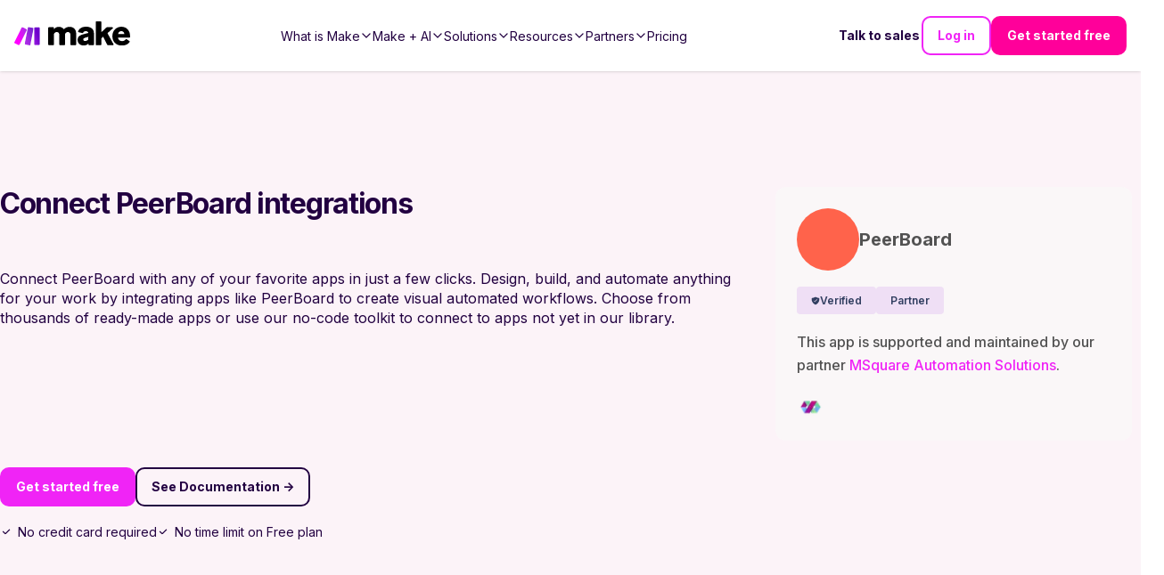

--- FILE ---
content_type: text/css; charset=UTF-8
request_url: https://www.make.com/_next/static/chunks/592af57897541b7f.css
body_size: -517
content:
.Preloader-module-scss-module__z5O3Kq__preloadContainer{justify-content:center;align-items:center;height:100%;display:flex}.Preloader-module-scss-module__z5O3Kq__preloadContainer>div{background-image:linear-gradient(145deg,#ffffff80 0%,#0000 100%);border-radius:100%;width:1.6vw;height:1.6vw;margin:1vw;animation:1.5s linear .5s infinite Preloader-module-scss-module__z5O3Kq__bounce}.Preloader-module-scss-module__z5O3Kq__preloadContainer .Preloader-module-scss-module__z5O3Kq__purple{background-color:#6d00cc}.Preloader-module-scss-module__z5O3Kq__preloadContainer .Preloader-module-scss-module__z5O3Kq__blue{background-color:#00d9ee;animation-delay:.1s}.Preloader-module-scss-module__z5O3Kq__preloadContainer .Preloader-module-scss-module__z5O3Kq__pink{background-color:#e657ff;animation-delay:.2s}.Preloader-module-scss-module__z5O3Kq__preloadContainer .Preloader-module-scss-module__z5O3Kq__orange{background-color:#ed5144;animation-delay:.3s}@keyframes Preloader-module-scss-module__z5O3Kq__bounce{0%,50%,to{filter:blur();transform:scale(1)}25%{filter:blur(3px);transform:scale(.6)}75%{filter:blur(3px);transform:scale(1.4)}}


--- FILE ---
content_type: application/javascript; charset=UTF-8
request_url: https://www.make.com/_next/static/chunks/4e984b86910c0cfb.js
body_size: 7360
content:
(globalThis.TURBOPACK||(globalThis.TURBOPACK=[])).push(["object"==typeof document?document.currentScript:void 0,271073,e=>{e.v({iconBackground:"AppIcon-module-scss-module__75cMca__iconBackground",iconWrapper:"AppIcon-module-scss-module__75cMca__iconWrapper"})},379182,966153,e=>{"use strict";var a=e.i(843476),s=e.i(343794),t=e.i(642778),r=e.i(50198),l=e.i(271073);e.s(["default",0,e=>{let{app:i,className:d,iconWrapperClassName:n,dimensions:o=48,override:c}=e,u=t.default.get(i,"icon"),p=2*o/3;return(0,a.jsx)("div",{className:(0,s.default)(l.default.iconBackground,d),style:{backgroundColor:i?.theme,width:c?o:"",height:c?o:""},children:(0,a.jsx)("div",{className:(0,s.default)(l.default.iconWrapper,n),children:(0,a.jsx)("div",{children:u?(0,a.jsx)(r.default,{src:i.icon?.src??i.icon?.url,alt:i.icon?.alt??i.icon?.title,layout:"responsive",sizes:`${p/10}rem`,height:u.height*p/u.width,width:p}):null})})})}],966153),e.s([],379182)},716686,e=>{"use strict";var a=e.i(843476);function s({gradient:e}){return(0,a.jsx)("svg",{role:"none",width:"100%",height:"100%",viewBox:"0 0 68 26",fill:e?`url(#${e})`:"currentColor",xmlns:"http://www.w3.org/2000/svg",children:(0,a.jsx)("path",{fillRule:"evenodd",clipRule:"evenodd",d:"M0.532338 25.4985C1.73819 21.4918 2.34739 17.2198 2.25916 12.7856C2.17406 8.5092 1.44629 4.38372 0.169922 0.501465C6.85519 0.752486 12.3032 6.25125 12.4375 12.9978C12.5727 19.7898 7.27194 25.3171 0.532338 25.4985ZM26.8268 13.003C26.8687 15.1101 25.1958 16.8182 23.0903 16.8182C20.9848 16.8182 19.2439 15.1101 19.202 13.003C19.16 10.8959 20.8329 9.18783 22.9384 9.18783C25.044 9.18783 26.7848 10.8959 26.8268 13.003ZM34.1059 16.8182C36.2114 16.8182 37.8843 15.1101 37.8423 13.003C37.8004 10.8959 36.0596 9.18783 33.954 9.18783C31.8485 9.18783 30.1757 10.8959 30.2176 13.003C30.2595 15.1101 32.0004 16.8182 34.1059 16.8182ZM48.8658 13.003C48.9078 15.1101 47.2349 16.8182 45.1293 16.8182C43.0238 16.8182 41.283 15.1101 41.241 13.003C41.1991 10.8959 42.872 9.18783 44.9775 9.18783C47.083 9.18783 48.8239 10.8959 48.8658 13.003ZM65.7322 12.7856C65.8205 17.2197 66.5997 21.4916 67.9649 25.4983C61.2217 25.3128 55.7052 19.7872 55.5701 12.9978C55.4359 6.25389 60.661 0.756795 67.3325 0.501748C66.2107 4.38392 65.6471 8.5093 65.7322 12.7856Z"})})}e.s(["default",()=>s])},198658,e=>{"use strict";var a=e.i(642778);function s(e="",t,r=""){let l="",i=a.default.uniq(a.default.compact(a.default.flatten([t])));return e&&(l=i.length>0?e.replaceAll("{name}",i.join(" and ")):e),r&&(l=l.replace("{description}",r)),l}e.s(["default",()=>s])},111534,e=>{"use strict";function a(e){let a=e.toString().split(".");return a[0]=a[0].replace(/\B(?=(\d{3})+(?!\d))/g,","),a.join(".")}function s(e="",t){return e.replace(/\{range\}/g,a(1e3*Math.floor(t/1e3))).replace(/\{count\}/g,a(t))}e.s(["default",()=>s],111534)},536535,e=>{"use strict";e.s(["prependHttpsIfNeeded",0,e=>e.startsWith("http://")||e.startsWith("https://")?e:e.startsWith("//")?`https:${e}`:`https://${e}`])},764644,e=>{e.v({connectedIconsContainer:"ConnectedIcons-module-scss-module__vTB0Xa__connectedIconsContainer",unitWrapper:"ConnectedIcons-module-scss-module__vTB0Xa__unitWrapper"})},174724,e=>{e.v({AppOwnerCard_label:"AppOwnerCard-module-scss-module__VKvepW__AppOwnerCard_label",AppOwnerCard_label___enterprise:"AppOwnerCard-module-scss-module__VKvepW__AppOwnerCard_label___enterprise",AppOwnerCard_label___verified:"AppOwnerCard-module-scss-module__VKvepW__AppOwnerCard_label___verified",appOwnerCard:"AppOwnerCard-module-scss-module__VKvepW__appOwnerCard",appOwnerCardBody:"AppOwnerCard-module-scss-module__VKvepW__appOwnerCardBody",appOwnerCardDescription:"AppOwnerCard-module-scss-module__VKvepW__appOwnerCardDescription",appOwnerCardDescriptionText:"AppOwnerCard-module-scss-module__VKvepW__appOwnerCardDescriptionText",appOwnerCardFooterLink:"AppOwnerCard-module-scss-module__VKvepW__appOwnerCardFooterLink",appOwnerCardHeader:"AppOwnerCard-module-scss-module__VKvepW__appOwnerCardHeader",appOwnerCardHeaderTitle:"AppOwnerCard-module-scss-module__VKvepW__appOwnerCardHeaderTitle",appOwnerCardLogo:"AppOwnerCard-module-scss-module__VKvepW__appOwnerCardLogo",appOwnerCardLogoWrapper:"AppOwnerCard-module-scss-module__VKvepW__appOwnerCardLogoWrapper",appOwnerCardMakeLogo:"AppOwnerCard-module-scss-module__VKvepW__appOwnerCardMakeLogo"})},873282,(e,a,s)=>{var t=e.r(653336);a.exports=function(e){return"function"==typeof e?e:t}},793448,(e,a,s)=>{var t=e.r(212895),r=e.r(453587),l=e.r(873282),i=e.r(45350);a.exports=function(e,a){return(i(e)?t:r)(e,l(a))}},711669,e=>{e.v({aboutShareWrapper:"DetailsHeader-module-scss-module__iTfAJG__aboutShareWrapper",appDescription:"DetailsHeader-module-scss-module__iTfAJG__appDescription",appDetailsContainer:"DetailsHeader-module-scss-module__iTfAJG__appDetailsContainer",appHeader:"DetailsHeader-module-scss-module__iTfAJG__appHeader",appIcon:"DetailsHeader-module-scss-module__iTfAJG__appIcon",appLogo:"DetailsHeader-module-scss-module__iTfAJG__appLogo",appMainDetailsContainer:"DetailsHeader-module-scss-module__iTfAJG__appMainDetailsContainer",appTryButton:"DetailsHeader-module-scss-module__iTfAJG__appTryButton",appsContainer:"DetailsHeader-module-scss-module__iTfAJG__appsContainer",appsIncludedWrapper:"DetailsHeader-module-scss-module__iTfAJG__appsIncludedWrapper",bodyText:"DetailsHeader-module-scss-module__iTfAJG__bodyText",buttonCaption:"DetailsHeader-module-scss-module__iTfAJG__buttonCaption",buttonContainer:"DetailsHeader-module-scss-module__iTfAJG__buttonContainer",categoriesTitle:"DetailsHeader-module-scss-module__iTfAJG__categoriesTitle",categoriesWrapper:"DetailsHeader-module-scss-module__iTfAJG__categoriesWrapper",category:"DetailsHeader-module-scss-module__iTfAJG__category",checkmark:"DetailsHeader-module-scss-module__iTfAJG__checkmark",checkmarkContainer:"DetailsHeader-module-scss-module__iTfAJG__checkmarkContainer",communityInfoText:"DetailsHeader-module-scss-module__iTfAJG__communityInfoText",communityLabel:"DetailsHeader-module-scss-module__iTfAJG__communityLabel",companyNameContainer:"DetailsHeader-module-scss-module__iTfAJG__companyNameContainer",descriptionHeader:"DetailsHeader-module-scss-module__iTfAJG__descriptionHeader",desktop:"DetailsHeader-module-scss-module__iTfAJG__desktop",headerContainer:"DetailsHeader-module-scss-module__iTfAJG__headerContainer",headerRow:"DetailsHeader-module-scss-module__iTfAJG__headerRow",hideToggle:"DetailsHeader-module-scss-module__iTfAJG__hideToggle",mobile:"DetailsHeader-module-scss-module__iTfAJG__mobile",partnersInfo:"DetailsHeader-module-scss-module__iTfAJG__partnersInfo",placeholderImage:"DetailsHeader-module-scss-module__iTfAJG__placeholderImage",shareDrawerWrapper:"DetailsHeader-module-scss-module__iTfAJG__shareDrawerWrapper",showToggle:"DetailsHeader-module-scss-module__iTfAJG__showToggle",templateIcon:"DetailsHeader-module-scss-module__iTfAJG__templateIcon",truncateArrow:"DetailsHeader-module-scss-module__iTfAJG__truncateArrow",truncated:"DetailsHeader-module-scss-module__iTfAJG__truncated",twoAppsLogo:"DetailsHeader-module-scss-module__iTfAJG__twoAppsLogo"})},9830,e=>{"use strict";var a=e.i(843476),s=e.i(343794),t=e.i(482820),r=e.i(835405);e.i(379182);var l=e.i(966153),i=e.i(716686),d=e.i(764644);let n=e=>{let{apps:n,className:o}=e,c=(0,t.default)(e,"dimensions",60),u=n.map(e=>e.theme);return(0,a.jsx)("div",{className:(0,s.default)(o,d.default.connectedIconsContainer),children:n&&n.map((e,t)=>(0,a.jsxs)("div",{className:(0,s.default)(d.default.unitWrapper),children:[(0,a.jsx)(l.default,{app:e,className:(0,s.default)(d.default.appIcon),dimensions:c,override:!0},t),t!==(0,r.default)(n)-1?(0,a.jsxs)("div",{className:(0,s.default)(d.default.iconConnectionWrapper),style:{width:c,height:c},children:[(0,a.jsx)("svg",{style:{width:0,height:0,position:"absolute"},"aria-hidden":"true",focusable:"false",children:(0,a.jsxs)("linearGradient",{id:`connection-gradient-${t}`,x2:"1",y2:"0",children:[(0,a.jsx)("stop",{offset:"0%",stopColor:u[t]}),(0,a.jsx)("stop",{offset:"100%",stopColor:u[t+1]})]})}),(0,a.jsx)(i.default,{gradient:`connection-gradient-${t}`})]}):""]},`appConnection-${t}`))})};e.i(369281);var o=e.i(644397),c=e.i(861413),u=e.i(657688),p=e.i(294256),m=e.i(174724);let f=({app:e,isEnterprise:t})=>(0,a.jsxs)("div",{"data-cy":"app-owner-card",className:m.default.appOwnerCard,children:[(0,a.jsxs)("div",{className:m.default.appOwnerCardHeader,children:[(0,a.jsx)("div",{children:(0,a.jsx)(l.default,{dimensions:70,app:e,override:!0})}),(0,a.jsx)("div",{className:m.default.appOwnerCardHeaderTitle,children:e.name})]}),(0,a.jsxs)("div",{className:m.default.appOwnerCardBody,children:[(0,a.jsx)(c.Tooltip,{content:"Verified apps are reviewed by Make.",children:(0,a.jsxs)("div",{className:m.default.AppOwnerCard_label,children:[(0,a.jsx)(p.IoShieldCheckmark,{size:10}),"Verified"]})}),e.ownerRelationship&&"3rd party"!==e.ownerRelationship&&(0,a.jsx)(c.Tooltip,{content:(e=>{if(e.ownerRelationship&&"3rd party"!==e.ownerRelationship)switch(e.ownerRelationship){case"Official Vendor":return"App developer is its official vendor.";case"Partner":return"App developer is Make partner.";case"Developer":return"App was created by a developer.";case"Certified Developer":return"App developer is certified."}})(e)??"",children:(0,a.jsx)("div",{className:m.default.AppOwnerCard_label,children:e.ownerRelationship})}),t&&(0,a.jsx)(c.Tooltip,{content:"This app is only available on the Enterprise plan.",children:(0,a.jsx)("div",{"data-tooltip-id":"enterprise-tooltip","data-tooltip-place":"bottom",className:(0,s.default)(m.default.AppOwnerCard_label,m.default.AppOwnerCard_label___enterprise),children:"Enterprise"})})]}),(0,a.jsx)("div",{className:m.default.appOwnerCardDescription,children:(0,a.jsx)("p",{className:m.default.appOwnerCardDescriptionText,children:(e=>{switch(e.ownerRelationship){case"Official Vendor":return(0,a.jsxs)("span",{children:["This app is supported and maintained by the vendor"," ",e.owner?.siteUrl?(0,a.jsx)(o.DeprecatedLink,{link:e.owner?.siteUrl,external:!0,children:e.owner?.name}):e.owner?.name,"."]});case"Partner":return(0,a.jsxs)("span",{children:["This app is supported and maintained by our partner"," ",e.owner?.slug?(0,a.jsx)(o.DeprecatedLink,{link:"/partners-directory/"+e.owner?.slug,className:m.default.appOwnerCardFooterLink,children:e.owner?.name}):e.owner?.name,"."]});case"Certified Developer":return(0,a.jsxs)("span",{children:["This app is supported and maintained by certified developer ",e.owner?.name,"."]});case"Developer":return(0,a.jsxs)("span",{children:["This app is supported and maintained by developer ",e.owner?.name,"."]});case"3rd party":return(0,a.jsx)("span",{children:"This app is supported and maintained by a 3rd party."});case null:return(0,a.jsx)("span",{children:"This app is supported and maintained by Make."})}})(e)})}),e.ownerRelationship?e.owner?.logo?(0,a.jsx)("div",{className:m.default.appOwnerCardLogoWrapper,children:(0,a.jsx)(u.default,{className:m.default.appOwnerCardLogo,fill:!0,src:e.owner.logo.src,alt:e.owner.logo.alt,sizes:"30px"})}):null:(0,a.jsx)(u.default,{className:m.default.appOwnerCardMakeLogo,width:70,height:30,src:"https://images.ctfassets.net/un655fb9wln6/1k5wBPhbu5kXiaYlFWgEJE/b590772959bd510e64cf230ef37bba3e/Make-Logo-RGB.svg",alt:"Make Logo"})]});var _=e.i(412998),g=e.i(175726),h=e.i(613240),C=e.i(138490);e.i(793448),e.i(45350);var x=e.i(198658),A=e.i(111534),v=e.i(642778),T=e.i(745009),j=e.i(271645),w=e.i(711669),b=e.i(108279),k=e.i(522016),D=e.i(536535);let y={app:T.default.shape({name:T.default.string.isRequired,categoriesCollection:T.default.shape({items:T.default.arrayOf(T.default.shape({name:T.default.string.isRequired,slug:T.default.string.isRequired}).isRequired).isRequired}).isRequired,subcategoriesCollection:T.default.shape({items:T.default.arrayOf(T.default.shape({name:T.default.string.isRequired,slug:T.default.string.isRequired}).isRequired)})}).isRequired,app2:T.default.shape({name:T.default.string.isRequired,categoriesCollection:T.default.shape({items:T.default.arrayOf(T.default.shape({name:T.default.string.isRequired,slug:T.default.string.isRequired}).isRequired).isRequired}).isRequired,subcategoriesCollection:T.default.shape({items:T.default.arrayOf(T.default.shape({name:T.default.string.isRequired,slug:T.default.string.isRequired}).isRequired)})}),app3:T.default.shape({name:T.default.string.isRequired,categoriesCollection:T.default.shape({items:T.default.arrayOf(T.default.shape({name:T.default.string.isRequired,slug:T.default.string.isRequired}).isRequired).isRequired}).isRequired,subcategoriesCollection:T.default.shape({items:T.default.arrayOf(T.default.shape({name:T.default.string.isRequired,slug:T.default.string.isRequired}).isRequired)})}),customAppDetails:T.default.string,appDetails:T.default.shape({backLink:T.default.object.isRequired,title:T.default.string.isRequired,subtitle:T.default.string.isRequired,description:T.default.string.isRequired,cta:T.default.object.isRequired,cta2:T.default.object.isRequired,ctaLink:T.default.object.isRequired}),total:T.default.number.isRequired,scrollRef:T.default.object,discoverTemplatesData:T.default.shape({dataCta:T.default.string,dataRole:T.default.string,name:T.default.string.isRequired,slug:T.default.string.isRequired})},R=({app:e,app2:t,app3:r,appDetails:l,total:i,isAddOnApp:d,customAppDetails:o,scrollRef:c,discoverTemplatesData:u})=>{var p;let m,T,y=[e.name,t?.name,r?.name],R=(m=(void 0)??C.baseConfig.hostUrl,(T=[e,t,r].filter(e=>!!e)).length>1?T.map(e=>`[${e.name}](${m}/en/integrations/${e.slug})`):[e.name]),N=(0,j.useRef)(null),J=[e,t].filter(e=>!!e).every(e=>e.isEnterprise),O=t?l?.cta2:l?.cta,I=(0,a.jsxs)(a.Fragment,{children:[J?(0,a.jsx)(g.ButtonLink,{link:{...O,dataRole:"Enterprise",dataCta:"App Page"},href:"https://www.make.com/en/talk-to-sales",text:"Talk to sales"}):(0,a.jsx)(g.ButtonLink,{variant:"filled",theme:"white",link:{name:(0,A.default)((0,x.default)(O?.name,y),i),slug:(0,x.default)(O?.slug,e?.slug)??"",dataCta:"App Page",dataRole:"SignUp"},dataCy:"app-details-get-started-button"}),t?(0,a.jsx)(_.Button,{onClick:e=>{e.preventDefault(),c?.current?.scrollIntoView({behavior:"smooth"})},text:"Discover templates",secondary:!0,variant:"outline"}):e.urlToAppDocumentation&&(0,a.jsx)(g.ButtonLink,{link:(p=e.urlToAppDocumentation,l?.ctaLink.slug?{...l.ctaLink,slug:(0,D.prependHttpsIfNeeded)(p)}:l?.ctaLink),text:l?.ctaLink?.name,secondary:!0,variant:"outline"})]});return(0,a.jsxs)("div",{"data-cy":"old-app-details-header",className:(0,s.default)("container",w.default.appHeader),children:[(0,a.jsxs)("div",{className:w.default.headerContainer,children:[(0,a.jsxs)("div",{className:(0,s.default)(w.default.appMainDetailsContainer),children:[(0,a.jsx)("h1",{className:"h2","data-cy":"abc-header",children:(0,A.default)((0,x.default)(l?.title,y),i)}),d&&(0,a.jsxs)("div",{children:[(0,a.jsx)("div",{className:w.default.communityLabel,children:"Community"}),(0,a.jsxs)("p",{className:w.default.communityInfoText,children:[(0,x.default)("{name}",y)," app was contributed by community users and is developed, supported and maintained by community."]})]}),(0,a.jsxs)("div",{ref:N,className:(0,s.default)("body-large",w.default.bodyText,w.default.truncated),children:[o&&(0,a.jsx)(b.MarkdownWithLink,{link:({href:e,children:s})=>(0,a.jsx)(k.default,{target:"_blank",href:e,children:s}),children:o}),!o&&(0,a.jsx)("div",{"data-cy":"abc-description",children:(0,a.jsx)(b.MarkdownWithLink,{link:({href:e,children:s})=>(0,a.jsx)(k.default,{target:"_blank",href:e,children:s}),children:!t&&e?.useCustomDescription&&e?.description?e.description:(0,A.default)((0,x.default)(l?.description,R),i)})})]})]}),(0,a.jsx)("div",{className:(0,s.default)(w.default.appLogo,w.default.twoAppsLogo),children:d||t||r?(0,a.jsx)(n,{apps:v.default.compact([e,t,r]),dimensions:80,className:w.default.templateIcon}):(0,a.jsx)(f,{app:e,isEnterprise:J})})]}),(0,a.jsx)("div",{className:w.default.appDetailsContainer,children:(0,a.jsx)("div",{className:w.default.appDescription,children:!d&&(0,a.jsx)("div",{className:(0,s.default)(w.default.buttonContainer,w.default.desktop),children:I})})}),!d&&(0,a.jsx)("div",{className:(0,s.default)(w.default.buttonContainer,w.default.mobile),children:I}),(0,a.jsxs)("div",{className:w.default.checkmarkContainer,children:[(0,a.jsxs)("div",{className:w.default.checkmark,children:[(0,a.jsx)(h.default,{}),"No credit card required"]}),(0,a.jsxs)("div",{className:w.default.checkmark,children:[(0,a.jsx)(h.default,{}),"No time limit on Free plan"]})]})]})};R.propTypes=y,e.s(["OldAppDetailsHeader",0,R],9830)},962877,e=>{e.v({filtersContainer:"PillFilter-module-scss-module__RdjsAW__filtersContainer"})},216335,e=>{e.v({appIcon1:"TemplateIcon-module-scss-module__UbObwa__appIcon1",appIcon2:"TemplateIcon-module-scss-module__UbObwa__appIcon2",appIcon3:"TemplateIcon-module-scss-module__UbObwa__appIcon3",templateIcon:"TemplateIcon-module-scss-module__UbObwa__templateIcon"})},477800,e=>{"use strict";var a=e.i(198658);e.s(["replacePlaceholders",0,(e,s,t,r)=>{let l,i,d,n;return l=e.replaceAll("{app_A}",s).replaceAll("{app_B}",t),i=s,d=t,n=r,(0,a.default)(l,[i,d,n])}])},278755,e=>{e.v({appIcon:"TriggersAndActions-module-scss-module__h4c8Va__appIcon",appWrapper:"TriggersAndActions-module-scss-module__h4c8Va__appWrapper",badge:"TriggersAndActions-module-scss-module__h4c8Va__badge",description:"TriggersAndActions-module-scss-module__h4c8Va__description",filteredResults:"TriggersAndActions-module-scss-module__h4c8Va__filteredResults",headerContainer:"TriggersAndActions-module-scss-module__h4c8Va__headerContainer",heading:"TriggersAndActions-module-scss-module__h4c8Va__heading",integrationIcon:"TriggersAndActions-module-scss-module__h4c8Va__integrationIcon",integrationType:"TriggersAndActions-module-scss-module__h4c8Va__integrationType",linkWrapper:"TriggersAndActions-module-scss-module__h4c8Va__linkWrapper",loadLess:"TriggersAndActions-module-scss-module__h4c8Va__loadLess",loadMore:"TriggersAndActions-module-scss-module__h4c8Va__loadMore",searchInput:"TriggersAndActions-module-scss-module__h4c8Va__searchInput",searchResultIcon:"TriggersAndActions-module-scss-module__h4c8Va__searchResultIcon",searchResults:"TriggersAndActions-module-scss-module__h4c8Va__searchResults",templateIcon:"TriggersAndActions-module-scss-module__h4c8Va__templateIcon",templateWrapper:"TriggersAndActions-module-scss-module__h4c8Va__templateWrapper",triggerWrapper:"TriggersAndActions-module-scss-module__h4c8Va__triggerWrapper",triggersAndActions:"TriggersAndActions-module-scss-module__h4c8Va__triggersAndActions"})},625617,e=>{"use strict";var a=e.i(843476);e.i(379182);var s=e.i(966153),t=e.i(412998),r=e.i(343794),l=e.i(642778),i=e.i(653145),d=e.i(962877);let n=({name:e,control:s,setValue:n,optionsArray:o,defaultValue:c,containerClassName:u,multiselect:p})=>(0,a.jsx)(i.Controller,{control:s,name:e,defaultValue:c,rules:{required:"Error"},render:({field:{name:e,value:s}})=>(0,a.jsx)("div",{className:(0,r.default)(d.default.filtersContainer,u),children:o.map((r,i)=>(0,a.jsx)(t.Button,{variant:r===s?"filled":"outline",onClick:()=>(function(e,a,s){if(p){let t=l.default.compact(l.default.split(s,", "));if(t?.length===0)n(e,a,{shouldValidate:!0});else n(e,(t||[]).includes(a)?l.default.join(l.default.filter(t,e=>e!==a),", "):l.default.join([...t,a],", "),{shouldValidate:!0})}else n(e,a,{shouldValidate:!0})})(e,r,s),text:r},`pill-filter-${i}`))})});var o=e.i(269140),c=e.i(216335),u=e.i(745009);let p={apps:u.default.arrayOf(u.default.object.isRequired).isRequired,dimensions:u.default.number,className:u.default.string},m=({apps:e,dimensions:t=60,className:l})=>{let i=5*t/8;return(0,a.jsx)("div",{className:(0,r.default)(c.default.templateIcon,l),children:e&&e.map((e,t)=>(0,a.jsx)(s.default,{app:e,className:0===t?c.default.appIcon:c.default.appIcon2,dimensions:i},t))})};function f(){return(0,a.jsx)("svg",{role:"none",width:"100%",height:"100%",viewBox:"0 0 16 16",fill:"none",xmlns:"http://www.w3.org/2000/svg",children:(0,a.jsx)("path",{d:"M10.0161 3.04705C10.0834 3.08606 10.1355 3.14673 10.1638 3.21915C10.1921 3.29157 10.1951 3.37146 10.1722 3.44578L8.93404 7.4688H11.2185C11.2856 7.46877 11.3513 7.48841 11.4074 7.52527C11.4635 7.56214 11.5076 7.61464 11.5342 7.67627C11.5608 7.7379 11.5688 7.80598 11.5571 7.8721C11.5455 7.93822 11.5148 7.99948 11.4687 8.04833L5.96903 13.8917C5.91581 13.9483 5.845 13.9852 5.76813 13.9964C5.69126 14.0076 5.61287 13.9924 5.54573 13.9534C5.4786 13.9143 5.42667 13.8536 5.39843 13.7813C5.37018 13.7089 5.36727 13.6291 5.39018 13.5549L6.6283 9.53118H4.34387C4.27673 9.53121 4.21106 9.51158 4.15496 9.47471C4.09885 9.43784 4.05477 9.38535 4.02816 9.32371C4.00155 9.26208 3.99357 9.194 4.0052 9.12788C4.01684 9.06176 4.04758 9.0005 4.09363 8.95165L9.59332 3.10824C9.64647 3.05173 9.71717 3.01486 9.79393 3.00362C9.87069 2.99239 9.94899 3.00745 10.0161 3.04636V3.04705Z",fill:"currentColor"})})}function _(e=[],a="slug",s="name",t="asc"){return e.length>1?l.default.orderBy(l.default.uniqBy(l.default.compact(l.default.flatten(l.default.concat(e.map(e=>e)))),a),s,t):e.length>0?l.default.orderBy(l.default.uniqBy(e[0],a),s,t):[]}m.propTypes=p;var g=e.i(198658),h=e.i(111534),C=e.i(271645),x=e.i(33750),A=e.i(477800),v=e.i(278755),T=e.i(108279),j=e.i(522016);e.s(["default",0,e=>{let{app:d,app2:c,app3:u,appDetails:p,total:w}=e,b=(e,a)=>e?.map(e=>({...e,category:a})),k=_([b(l.default.get(d,"triggersJson"),"Trigger"),b(l.default.get(c,"triggersJson"),"Trigger"),b(l.default.get(u,"triggersJson"),"Trigger")]),D=_([b(l.default.get(d,"actionsJson"),"Action"),b(l.default.get(c,"actionsJson"),"Action"),b(l.default.get(u,"actionsJson"),"Action")]),y=_([b(l.default.get(d,"searchesJson"),"Search"),b(l.default.get(c,"searchesJson"),"Search"),b(l.default.get(u,"searchesJson"),"Search")]),R=_([b(l.default.get(d,"aggregatorsJson"),"Aggregator"),b(l.default.get(c,"aggregatorsJson"),"Aggregator"),b(l.default.get(u,"aggregatorsJson"),"Aggregator")]),N=_([b(l.default.get(d,"feedersJson"),"Feeder"),b(l.default.get(c,"feedersJson"),"Feeder"),b(l.default.get(u,"feedersJson"),"Feeder")]),J=_([b(l.default.get(d,"transformersJson"),"Transformer"),b(l.default.get(c,"transformersJson"),"Transformer"),b(l.default.get(u,"transformersJson"),"Transformer")]),O=_([b(l.default.get(d,"triggersJson"),"Trigger"),b(l.default.get(d,"actionsJson"),"Action"),b(l.default.get(d,"aggregatorsJson"),"Aggregator"),b(l.default.get(d,"feedersJson"),"Feeder"),b(l.default.get(d,"transformersJson"),"Transformer"),b(l.default.get(d,"searchesJson"),"Search")]),I=_([b(l.default.get(c,"triggersJson"),"Trigger"),b(l.default.get(c,"actionsJson"),"Action"),b(l.default.get(c,"aggregatorsJson"),"Aggregator"),b(l.default.get(c,"feedersJson"),"Feeder"),b(l.default.get(c,"transformersJson"),"Transformer"),b(l.default.get(c,"searchesJson"),"Search")]),S=_([b(l.default.get(u,"triggersJson"),"Trigger"),b(l.default.get(u,"actionsJson"),"Action"),b(l.default.get(u,"aggregatorsJson"),"Aggregator"),b(l.default.get(u,"feedersJson"),"Feeder"),b(l.default.get(u,"transformersJson"),"Transformer"),b(l.default.get(u,"searchesJson"),"Search")]),W=_([O,I,S]),q=x.isMobile?4:9,{watch:L,setValue:H,handleSubmit:V,control:M}=(0,i.useForm)(),[G,B]=(0,C.useState)(W),[F,$]=(0,C.useState)(W),[K,P]=(0,C.useState)(q),E=[d?.name,c?.name,u?.name],U=`All Modules (${W.length})`,Z=`Triggers (${k.length})`,z=`Actions (${D.length})`,X=`Search (${y.length})`,Y=`Transformer (${J.length})`,Q=`Aggregator (${R.length})`,ee=`Feeder (${N.length})`,ea=l.default.compact([U,k.length>0?Z:null,D.length>0?z:null,y.length>0?X:null,J.length>0?Y:null,R.length>0?Q:null,N.length>0?ee:null]),[es,et]=(0,C.useState)(U),er=()=>{P(q)};(0,C.useEffect)(()=>{let e=L("triggerAndActionSearch");if(es!==e)switch(et(e),e){case U:B(W);break;case Z:B(k);break;case z:B(D);break;case X:B(y);break;case Q:B(R);break;case ee:B(N);break;case Y:B(J);break;default:B(W)}},[L("triggerAndActionSearch")]),(0,C.useEffect)(()=>{let e;e=l.default.cloneDeep(G),e=l.default.filter(G,e=>{let a=(e?.name||e?.title||"").toLowerCase(),s=(e?.description||"").toLowerCase(),t=(l.default.get(e,"categoriesCollection.items")||[]).map(e=>(e?.name||"").toLowerCase()),r=(l.default.get(e,"subcategoriesCollection.items")||[]).map(e=>(e?.name||"").toLowerCase()),i=(l.default.get(e,"appsCollection.items")||[]).map(e=>(e?.name||"").toLowerCase()),d=e=>l.default.compact(e.map(e=>e.includes(""))).length>0;return a.includes("")||s.includes("")||d(t)||d(r)||d(i)}),l.default.xor(e,F).length>0&&($(e),er())},[L("triggerAndActionSearch"),G]);let el=l.default.get(p,"missingSearchResultsTitle"),ei=l.default.get(p,"missingSearchResultsDescription"),ed=F instanceof Array&&F.slice(0,K).map((e,t)=>(0,a.jsxs)("div",{"data-cy":"TriggersAndActions__item",className:(0,r.default)(v.default.triggerWrapper,"card-background"),children:[(0,a.jsx)("div",{className:v.default.searchResultIcon,children:(e=>{if(!O.some(a=>a.description===e.description)&&!I.some(a=>a.description===e.description)&&!S.some(a=>a.description===e.description))return null;if(!I.some(a=>a.description===e.description)&&!S.some(a=>a.description===e.description))return(0,a.jsx)(s.default,{app:d,className:v.default.appIcon});if(!O.some(a=>a.description===e.description)&&!S.some(a=>a.description===e.description))return(0,a.jsx)(s.default,{app:c,className:v.default.appIcon});if(!O.some(a=>a.description===e.description)&&!I.some(a=>a.description===e.description))return(0,a.jsx)(s.default,{app:u,className:v.default.appIcon});if(!S.some(a=>a.description===e.description))return(0,a.jsx)(m,{apps:l.default.compact([d,c]),className:v.default.templateIcon});else if(!I.some(a=>a.description===e.description))return(0,a.jsx)(m,{apps:l.default.compact([d,u]),className:v.default.templateIcon});else if(!O.some(a=>a.description===e.description))return(0,a.jsx)(m,{apps:l.default.compact([c,u]),className:v.default.templateIcon});else if(O.some(a=>a.description===e.description)&&I.some(a=>a.description===e.description)&&S.some(a=>a.description===e.description))return(0,a.jsx)(m,{apps:l.default.compact([d,c,u]),className:v.default.templateIcon})})(e)}),(0,a.jsxs)("div",{className:v.default.searchResultText,children:[(0,a.jsx)("div",{className:(0,r.default)("heading",v.default.heading),children:e?.name}),(0,a.jsx)("p",{className:(0,r.default)("caption",v.default.description),children:e?.description}),(0,a.jsxs)("div",{className:(0,r.default)("small",v.default.integrationType),children:[(0,a.jsx)("div",{className:v.default.integrationIcon,children:(0,a.jsx)(f,{})}),(0,a.jsxs)("div",{children:[e.category,e.listener&&(0,a.jsx)("small",{children:", Instant"}),e.acid&&(0,a.jsx)("small",{children:", Acid"})]})]})]})]},t));return(0,a.jsxs)("div",{"data-cy":"triggers-and-actions-section",className:(0,r.default)("container",v.default.triggersAndActions),children:[(0,a.jsxs)("div",{className:v.default.headerContainer,children:[(0,a.jsx)("h2",{"data-cy":"triggers-header",children:(0,h.default)((0,g.default)(p?.triggersTitle,E),w)}),(0,a.jsx)("div",{className:"body-large","data-cy":"triggers-description",children:(0,a.jsx)(T.MarkdownWithLink,{link:({href:e,children:s})=>(0,a.jsx)(j.default,{target:"_blank",href:e,children:s}),children:(0,h.default)((0,A.replacePlaceholders)(p?.triggersDescription,d?.name??"",c?.name??"",u?.name),w)})})]}),(0,a.jsxs)("div",{className:v.default.searchContainer,children:[(0,a.jsx)("form",{className:v.default.searchForm,onSubmit:V((e,a)=>{a.preventDefault()}),children:(0,a.jsx)(n,{name:"triggerAndActionSearch",control:M,setValue:H,optionsArray:ea,defaultValue:ea[0]})}),(0,a.jsxs)("div",{className:v.default.resultsWrapper,children:[G?(0,a.jsx)("div",{className:v.default.searchResults,children:0===F.length?(0,a.jsx)(o.default,{missingSearchResultsTitle:el,missingSearchResultsDescription:ei}):ed}):null,F?.length>K?(0,a.jsx)(t.Button,{variant:"outline",text:"Load More",className:v.default.loadMore,onClick:()=>{P(F.length)}}):null,K>q?(0,a.jsx)(t.Button,{variant:"outline",text:"Collapse",className:(0,r.default)(v.default.loadMore,v.default.loadLess),onClick:()=>{P(q)}}):null]})]})]})}],625617)},996743,e=>{e.v({appWrapper:"SimilarTemplatesSearch-module-scss-module__m6Dcrq__appWrapper",filteredResults:"SimilarTemplatesSearch-module-scss-module__m6Dcrq__filteredResults",headerContainer:"SimilarTemplatesSearch-module-scss-module__m6Dcrq__headerContainer",linkWrapper:"SimilarTemplatesSearch-module-scss-module__m6Dcrq__linkWrapper",loadLess:"SimilarTemplatesSearch-module-scss-module__m6Dcrq__loadLess",loadMore:"SimilarTemplatesSearch-module-scss-module__m6Dcrq__loadMore",searchInput:"SimilarTemplatesSearch-module-scss-module__m6Dcrq__searchInput",searchResults:"SimilarTemplatesSearch-module-scss-module__m6Dcrq__searchResults",templateWrapper:"SimilarTemplatesSearch-module-scss-module__m6Dcrq__templateWrapper",templates:"SimilarTemplatesSearch-module-scss-module__m6Dcrq__templates",triggerWrapper:"SimilarTemplatesSearch-module-scss-module__m6Dcrq__triggerWrapper"})},890157,e=>{"use strict";var a=e.i(843476),s=e.i(143985);e.i(88350);var t=e.i(299617),r=e.i(412998);e.i(579289);var l=e.i(119424),i=e.i(269140),d=e.i(198658),n=e.i(111534),o=e.i(343794),c=e.i(482820),u=e.i(271645),p=e.i(33750),m=e.i(653145),f=e.i(996743),_=e.i(59015),g=e.i(108279),h=e.i(235635),C=e.i(522016),x=e.i(36168);e.s(["default",0,e=>{let{name:A,name2:v="",name3:T="",appDetails:j,search:w,slug:b}=e,k=(0,u.useMemo)(()=>p.isMobile?4:9,[p.isMobile]),D=(0,u.useMemo)(()=>(0,c.default)(j,"missingSearchResultsTitle"),[j]),y=(0,u.useMemo)(()=>(0,c.default)(j,"missingSearchResultsDescription"),[j]),{register:R,watch:N}=(0,m.useForm)(),{templates:J,totalTemplates:O,canCollapse:I,canLoadMore:S,collapse:W,loadMore:q,query:L}=(0,h.useGetTemplates)({limit:k,name:N("templatesSearch")||void 0,appSlugs:Array.isArray(b)?b:[b],sort:"most_popular"}),H=[A,v,T];return(0,a.jsxs)("div",{"data-cy":"similar-templates-search",className:(0,o.default)("container",f.default.templates,w&&f.default.search),children:[(0,a.jsxs)("div",{className:f.default.headerContainer,children:[(0,a.jsx)("p",{className:"h2",children:(0,n.default)((0,d.default)((0,c.default)(j,"templateTitle","")||(0,c.default)(j,"similarTitle",""),H),O)}),(0,a.jsx)("div",{className:"body-large",children:(0,a.jsx)(g.MarkdownWithLink,{link:({href:e,children:s})=>(0,a.jsx)(C.default,{target:"_blank",href:e,children:s}),children:(0,n.default)((0,d.default)((0,c.default)(j,"templateDescription",""),H),O)})})]}),(0,a.jsxs)("div",{className:f.default.searchContainer,children:[w&&(0,a.jsx)("form",{name:"templateSearch",className:f.default.searchForm,children:(0,a.jsx)(t.Input,{className:f.default.searchInput,name:"templatesSearch",type:"text",placeholder:(0,n.default)((0,d.default)((0,c.default)(j,"templatePlaceholder",""),H),O),register:R,validations:{required:!1},search:!0,gradient:!0})}),(0,a.jsxs)("div",{className:f.default.resultsWrapper,children:[(0,a.jsxs)("div",{className:f.default.searchResults,children:[L.isSuccess&&0===J.length&&(0,a.jsx)(i.default,{missingSearchResultsTitle:D,missingSearchResultsDescription:y,productType:"Templates",children:""}),J.length>0&&(0,a.jsx)(s.DeprecatedCardShowcase,{theme:"white",cardSize:"small",cards:J?.map(e=>(0,a.jsx)(_.TemplateCard2025,{apps:(0,x.mapSimpleAppsForTemplateCard)(e.apps),title:e.name,description:e.description||"",slug:e.slug,darkMode:!1},e.name))})]}),S&&!L.isFetching&&(0,a.jsx)(r.Button,{text:"Load More",variant:"outline",className:f.default.loadMore,onClick:async()=>q()}),I&&(0,a.jsx)(r.Button,{variant:"outline",className:(0,o.default)(f.default.loadMore,f.default.loadLess),onClick:W,text:"Collapse"}),L.isFetching&&(0,a.jsx)("div",{style:{height:"150px"},children:(0,a.jsx)(l.default,{})})]})]})]})}])}]);

--- FILE ---
content_type: application/javascript; charset=UTF-8
request_url: https://www.make.com/_next/static/chunks/633703871cd1fc4f.js
body_size: 5605
content:
(globalThis.TURBOPACK||(globalThis.TURBOPACK=[])).push(["object"==typeof document?document.currentScript:void 0,233525,(e,t,r)=>{"use strict";Object.defineProperty(r,"__esModule",{value:!0}),Object.defineProperty(r,"warnOnce",{enumerable:!0,get:function(){return n}});let n=e=>{}},818581,(e,t,r)=>{"use strict";Object.defineProperty(r,"__esModule",{value:!0}),Object.defineProperty(r,"useMergedRef",{enumerable:!0,get:function(){return o}});let n=e.r(271645);function o(e,t){let r=(0,n.useRef)(null),o=(0,n.useRef)(null);return(0,n.useCallback)(n=>{if(null===n){let e=r.current;e&&(r.current=null,e());let t=o.current;t&&(o.current=null,t())}else e&&(r.current=i(e,n)),t&&(o.current=i(t,n))},[e,t])}function i(e,t){if("function"!=typeof e)return e.current=t,()=>{e.current=null};{let r=e(t);return"function"==typeof r?r:()=>e(null)}}("function"==typeof r.default||"object"==typeof r.default&&null!==r.default)&&void 0===r.default.__esModule&&(Object.defineProperty(r.default,"__esModule",{value:!0}),Object.assign(r.default,r),t.exports=r.default)},998183,(e,t,r)=>{"use strict";Object.defineProperty(r,"__esModule",{value:!0});var n={assign:function(){return l},searchParamsToUrlQuery:function(){return i},urlQueryToSearchParams:function(){return u}};for(var o in n)Object.defineProperty(r,o,{enumerable:!0,get:n[o]});function i(e){let t={};for(let[r,n]of e.entries()){let e=t[r];void 0===e?t[r]=n:Array.isArray(e)?e.push(n):t[r]=[e,n]}return t}function a(e){return"string"==typeof e?e:("number"!=typeof e||isNaN(e))&&"boolean"!=typeof e?"":String(e)}function u(e){let t=new URLSearchParams;for(let[r,n]of Object.entries(e))if(Array.isArray(n))for(let e of n)t.append(r,a(e));else t.set(r,a(n));return t}function l(e,...t){for(let r of t){for(let t of r.keys())e.delete(t);for(let[t,n]of r.entries())e.append(t,n)}return e}},195057,(e,t,r)=>{"use strict";Object.defineProperty(r,"__esModule",{value:!0});var n={formatUrl:function(){return u},formatWithValidation:function(){return s},urlObjectKeys:function(){return l}};for(var o in n)Object.defineProperty(r,o,{enumerable:!0,get:n[o]});let i=e.r(190809)._(e.r(998183)),a=/https?|ftp|gopher|file/;function u(e){let{auth:t,hostname:r}=e,n=e.protocol||"",o=e.pathname||"",u=e.hash||"",l=e.query||"",s=!1;t=t?encodeURIComponent(t).replace(/%3A/i,":")+"@":"",e.host?s=t+e.host:r&&(s=t+(~r.indexOf(":")?`[${r}]`:r),e.port&&(s+=":"+e.port)),l&&"object"==typeof l&&(l=String(i.urlQueryToSearchParams(l)));let d=e.search||l&&`?${l}`||"";return n&&!n.endsWith(":")&&(n+=":"),e.slashes||(!n||a.test(n))&&!1!==s?(s="//"+(s||""),o&&"/"!==o[0]&&(o="/"+o)):s||(s=""),u&&"#"!==u[0]&&(u="#"+u),d&&"?"!==d[0]&&(d="?"+d),o=o.replace(/[?#]/g,encodeURIComponent),d=d.replace("#","%23"),`${n}${s}${o}${d}${u}`}let l=["auth","hash","host","hostname","href","path","pathname","port","protocol","query","search","slashes"];function s(e){return u(e)}},718967,(e,t,r)=>{"use strict";Object.defineProperty(r,"__esModule",{value:!0});var n={DecodeError:function(){return h},MiddlewareNotFoundError:function(){return E},MissingStaticPage:function(){return v},NormalizeError:function(){return y},PageNotFoundError:function(){return b},SP:function(){return m},ST:function(){return _},WEB_VITALS:function(){return i},execOnce:function(){return a},getDisplayName:function(){return c},getLocationOrigin:function(){return s},getURL:function(){return d},isAbsoluteUrl:function(){return l},isResSent:function(){return f},loadGetInitialProps:function(){return g},normalizeRepeatedSlashes:function(){return p},stringifyError:function(){return w}};for(var o in n)Object.defineProperty(r,o,{enumerable:!0,get:n[o]});let i=["CLS","FCP","FID","INP","LCP","TTFB"];function a(e){let t,r=!1;return(...n)=>(r||(r=!0,t=e(...n)),t)}let u=/^[a-zA-Z][a-zA-Z\d+\-.]*?:/,l=e=>u.test(e);function s(){let{protocol:e,hostname:t,port:r}=window.location;return`${e}//${t}${r?":"+r:""}`}function d(){let{href:e}=window.location,t=s();return e.substring(t.length)}function c(e){return"string"==typeof e?e:e.displayName||e.name||"Unknown"}function f(e){return e.finished||e.headersSent}function p(e){let t=e.split("?");return t[0].replace(/\\/g,"/").replace(/\/\/+/g,"/")+(t[1]?`?${t.slice(1).join("?")}`:"")}async function g(e,t){let r=t.res||t.ctx&&t.ctx.res;if(!e.getInitialProps)return t.ctx&&t.Component?{pageProps:await g(t.Component,t.ctx)}:{};let n=await e.getInitialProps(t);if(r&&f(r))return n;if(!n)throw Object.defineProperty(Error(`"${c(e)}.getInitialProps()" should resolve to an object. But found "${n}" instead.`),"__NEXT_ERROR_CODE",{value:"E394",enumerable:!1,configurable:!0});return n}let m="undefined"!=typeof performance,_=m&&["mark","measure","getEntriesByName"].every(e=>"function"==typeof performance[e]);class h extends Error{}class y extends Error{}class b extends Error{constructor(e){super(),this.code="ENOENT",this.name="PageNotFoundError",this.message=`Cannot find module for page: ${e}`}}class v extends Error{constructor(e,t){super(),this.message=`Failed to load static file for page: ${e} ${t}`}}class E extends Error{constructor(){super(),this.code="ENOENT",this.message="Cannot find the middleware module"}}function w(e){return JSON.stringify({message:e.message,stack:e.stack})}},573668,(e,t,r)=>{"use strict";Object.defineProperty(r,"__esModule",{value:!0}),Object.defineProperty(r,"isLocalURL",{enumerable:!0,get:function(){return i}});let n=e.r(718967),o=e.r(652817);function i(e){if(!(0,n.isAbsoluteUrl)(e))return!0;try{let t=(0,n.getLocationOrigin)(),r=new URL(e,t);return r.origin===t&&(0,o.hasBasePath)(r.pathname)}catch(e){return!1}}},284508,(e,t,r)=>{"use strict";Object.defineProperty(r,"__esModule",{value:!0}),Object.defineProperty(r,"errorOnce",{enumerable:!0,get:function(){return n}});let n=e=>{}},522016,(e,t,r)=>{"use strict";Object.defineProperty(r,"__esModule",{value:!0});var n={default:function(){return h},useLinkStatus:function(){return b}};for(var o in n)Object.defineProperty(r,o,{enumerable:!0,get:n[o]});let i=e.r(190809),a=e.r(843476),u=i._(e.r(271645)),l=e.r(195057),s=e.r(8372),d=e.r(818581),c=e.r(718967),f=e.r(405550);e.r(233525);let p=e.r(91949),g=e.r(573668),m=e.r(509396);function _(e){return"string"==typeof e?e:(0,l.formatUrl)(e)}function h(t){var r;let n,o,i,[l,h]=(0,u.useOptimistic)(p.IDLE_LINK_STATUS),b=(0,u.useRef)(null),{href:v,as:E,children:w,prefetch:P=null,passHref:O,replace:j,shallow:S,scroll:k,onClick:C,onMouseEnter:x,onTouchStart:R,legacyBehavior:L=!1,onNavigate:N,ref:U,unstable_dynamicOnHover:B,...M}=t;n=w,L&&("string"==typeof n||"number"==typeof n)&&(n=(0,a.jsx)("a",{children:n}));let T=u.default.useContext(s.AppRouterContext),I=!1!==P,$=!1!==P?null===(r=P)||"auto"===r?m.FetchStrategy.PPR:m.FetchStrategy.Full:m.FetchStrategy.PPR,{href:q,as:A}=u.default.useMemo(()=>{let e=_(v);return{href:e,as:E?_(E):e}},[v,E]);if(L){if(n?.$$typeof===Symbol.for("react.lazy"))throw Object.defineProperty(Error("`<Link legacyBehavior>` received a direct child that is either a Server Component, or JSX that was loaded with React.lazy(). This is not supported. Either remove legacyBehavior, or make the direct child a Client Component that renders the Link's `<a>` tag."),"__NEXT_ERROR_CODE",{value:"E863",enumerable:!1,configurable:!0});o=u.default.Children.only(n)}let z=L?o&&"object"==typeof o&&o.ref:U,D=u.default.useCallback(e=>(null!==T&&(b.current=(0,p.mountLinkInstance)(e,q,T,$,I,h)),()=>{b.current&&((0,p.unmountLinkForCurrentNavigation)(b.current),b.current=null),(0,p.unmountPrefetchableInstance)(e)}),[I,q,T,$,h]),F={ref:(0,d.useMergedRef)(D,z),onClick(t){L||"function"!=typeof C||C(t),L&&o.props&&"function"==typeof o.props.onClick&&o.props.onClick(t),!T||t.defaultPrevented||function(t,r,n,o,i,a,l){if("undefined"!=typeof window){let s,{nodeName:d}=t.currentTarget;if("A"===d.toUpperCase()&&((s=t.currentTarget.getAttribute("target"))&&"_self"!==s||t.metaKey||t.ctrlKey||t.shiftKey||t.altKey||t.nativeEvent&&2===t.nativeEvent.which)||t.currentTarget.hasAttribute("download"))return;if(!(0,g.isLocalURL)(r)){i&&(t.preventDefault(),location.replace(r));return}if(t.preventDefault(),l){let e=!1;if(l({preventDefault:()=>{e=!0}}),e)return}let{dispatchNavigateAction:c}=e.r(699781);u.default.startTransition(()=>{c(n||r,i?"replace":"push",a??!0,o.current)})}}(t,q,A,b,j,k,N)},onMouseEnter(e){L||"function"!=typeof x||x(e),L&&o.props&&"function"==typeof o.props.onMouseEnter&&o.props.onMouseEnter(e),T&&I&&(0,p.onNavigationIntent)(e.currentTarget,!0===B)},onTouchStart:function(e){L||"function"!=typeof R||R(e),L&&o.props&&"function"==typeof o.props.onTouchStart&&o.props.onTouchStart(e),T&&I&&(0,p.onNavigationIntent)(e.currentTarget,!0===B)}};return(0,c.isAbsoluteUrl)(A)?F.href=A:L&&!O&&("a"!==o.type||"href"in o.props)||(F.href=(0,f.addBasePath)(A)),i=L?u.default.cloneElement(o,F):(0,a.jsx)("a",{...M,...F,children:n}),(0,a.jsx)(y.Provider,{value:l,children:i})}e.r(284508);let y=(0,u.createContext)(p.IDLE_LINK_STATUS),b=()=>(0,u.useContext)(y);("function"==typeof r.default||"object"==typeof r.default&&null!==r.default)&&void 0===r.default.__esModule&&(Object.defineProperty(r.default,"__esModule",{value:!0}),Object.assign(r.default,r),t.exports=r.default)},898879,(e,t,r)=>{"use strict";Object.defineProperty(r,"__esModule",{value:!0}),Object.defineProperty(r,"default",{enumerable:!0,get:function(){return u}});let n=e.r(271645),o="undefined"==typeof window,i=o?()=>{}:n.useLayoutEffect,a=o?()=>{}:n.useEffect;function u(e){let{headManager:t,reduceComponentsToState:r}=e;function u(){if(t&&t.mountedInstances){let e=n.Children.toArray(Array.from(t.mountedInstances).filter(Boolean));t.updateHead(r(e))}}return o&&(t?.mountedInstances?.add(e.children),u()),i(()=>(t?.mountedInstances?.add(e.children),()=>{t?.mountedInstances?.delete(e.children)})),i(()=>(t&&(t._pendingUpdate=u),()=>{t&&(t._pendingUpdate=u)})),a(()=>(t&&t._pendingUpdate&&(t._pendingUpdate(),t._pendingUpdate=null),()=>{t&&t._pendingUpdate&&(t._pendingUpdate(),t._pendingUpdate=null)})),null}},325633,(e,t,r)=>{"use strict";Object.defineProperty(r,"__esModule",{value:!0});var n={default:function(){return m},defaultHead:function(){return c}};for(var o in n)Object.defineProperty(r,o,{enumerable:!0,get:n[o]});let i=e.r(555682),a=e.r(190809),u=e.r(843476),l=a._(e.r(271645)),s=i._(e.r(898879)),d=e.r(742732);function c(){return[(0,u.jsx)("meta",{charSet:"utf-8"},"charset"),(0,u.jsx)("meta",{name:"viewport",content:"width=device-width"},"viewport")]}function f(e,t){return"string"==typeof t||"number"==typeof t?e:t.type===l.default.Fragment?e.concat(l.default.Children.toArray(t.props.children).reduce((e,t)=>"string"==typeof t||"number"==typeof t?e:e.concat(t),[])):e.concat(t)}e.r(233525);let p=["name","httpEquiv","charSet","itemProp"];function g(e){let t,r,n,o;return e.reduce(f,[]).reverse().concat(c().reverse()).filter((t=new Set,r=new Set,n=new Set,o={},e=>{let i=!0,a=!1;if(e.key&&"number"!=typeof e.key&&e.key.indexOf("$")>0){a=!0;let r=e.key.slice(e.key.indexOf("$")+1);t.has(r)?i=!1:t.add(r)}switch(e.type){case"title":case"base":r.has(e.type)?i=!1:r.add(e.type);break;case"meta":for(let t=0,r=p.length;t<r;t++){let r=p[t];if(e.props.hasOwnProperty(r))if("charSet"===r)n.has(r)?i=!1:n.add(r);else{let t=e.props[r],n=o[r]||new Set;("name"!==r||!a)&&n.has(t)?i=!1:(n.add(t),o[r]=n)}}}return i})).reverse().map((e,t)=>{let r=e.key||t;return l.default.cloneElement(e,{key:r})})}let m=function({children:e}){let t=(0,l.useContext)(d.HeadManagerContext);return(0,u.jsx)(s.default,{reduceComponentsToState:g,headManager:t,children:e})};("function"==typeof r.default||"object"==typeof r.default&&null!==r.default)&&void 0===r.default.__esModule&&(Object.defineProperty(r.default,"__esModule",{value:!0}),Object.assign(r.default,r),t.exports=r.default)},987690,(e,t,r)=>{"use strict";Object.defineProperty(r,"__esModule",{value:!0});var n={VALID_LOADERS:function(){return i},imageConfigDefault:function(){return a}};for(var o in n)Object.defineProperty(r,o,{enumerable:!0,get:n[o]});let i=["default","imgix","cloudinary","akamai","custom"],a={deviceSizes:[640,750,828,1080,1200,1920,2048,3840],imageSizes:[32,48,64,96,128,256,384],path:"/_next/image",loader:"default",loaderFile:"",domains:[],disableStaticImages:!1,minimumCacheTTL:14400,formats:["image/webp"],maximumRedirects:3,dangerouslyAllowLocalIP:!1,dangerouslyAllowSVG:!1,contentSecurityPolicy:"script-src 'none'; frame-src 'none'; sandbox;",contentDispositionType:"attachment",localPatterns:void 0,remotePatterns:[],qualities:[75],unoptimized:!1}},918556,(e,t,r)=>{"use strict";Object.defineProperty(r,"__esModule",{value:!0}),Object.defineProperty(r,"ImageConfigContext",{enumerable:!0,get:function(){return i}});let n=e.r(555682)._(e.r(271645)),o=e.r(987690),i=n.default.createContext(o.imageConfigDefault)},670965,(e,t,r)=>{"use strict";function n(e,t){let r=e||75;return t?.qualities?.length?t.qualities.reduce((e,t)=>Math.abs(t-r)<Math.abs(e-r)?t:e,0):r}Object.defineProperty(r,"__esModule",{value:!0}),Object.defineProperty(r,"findClosestQuality",{enumerable:!0,get:function(){return n}})},488143,(e,t,r)=>{"use strict";function n({widthInt:e,heightInt:t,blurWidth:r,blurHeight:n,blurDataURL:o,objectFit:i}){let a=r?40*r:e,u=n?40*n:t,l=a&&u?`viewBox='0 0 ${a} ${u}'`:"";return`%3Csvg xmlns='http://www.w3.org/2000/svg' ${l}%3E%3Cfilter id='b' color-interpolation-filters='sRGB'%3E%3CfeGaussianBlur stdDeviation='20'/%3E%3CfeColorMatrix values='1 0 0 0 0 0 1 0 0 0 0 0 1 0 0 0 0 0 100 -1' result='s'/%3E%3CfeFlood x='0' y='0' width='100%25' height='100%25'/%3E%3CfeComposite operator='out' in='s'/%3E%3CfeComposite in2='SourceGraphic'/%3E%3CfeGaussianBlur stdDeviation='20'/%3E%3C/filter%3E%3Cimage width='100%25' height='100%25' x='0' y='0' preserveAspectRatio='${l?"none":"contain"===i?"xMidYMid":"cover"===i?"xMidYMid slice":"none"}' style='filter: url(%23b);' href='${o}'/%3E%3C/svg%3E`}Object.defineProperty(r,"__esModule",{value:!0}),Object.defineProperty(r,"getImageBlurSvg",{enumerable:!0,get:function(){return n}})},908927,(e,t,r)=>{"use strict";Object.defineProperty(r,"__esModule",{value:!0}),Object.defineProperty(r,"getImgProps",{enumerable:!0,get:function(){return l}}),e.r(233525);let n=e.r(488143),o=e.r(987690),i=["-moz-initial","fill","none","scale-down",void 0];function a(e){return void 0!==e.default}function u(e){return void 0===e?e:"number"==typeof e?Number.isFinite(e)?e:NaN:"string"==typeof e&&/^[0-9]+$/.test(e)?parseInt(e,10):NaN}function l({src:e,sizes:t,unoptimized:r=!1,priority:l=!1,preload:s=!1,loading:d,className:c,quality:f,width:p,height:g,fill:m=!1,style:_,overrideSrc:h,onLoad:y,onLoadingComplete:b,placeholder:v="empty",blurDataURL:E,fetchPriority:w,decoding:P="async",layout:O,objectFit:j,objectPosition:S,lazyBoundary:k,lazyRoot:C,...x},R){var L;let N,U,B,{imgConf:M,showAltText:T,blurComplete:I,defaultLoader:$}=R,q=M||o.imageConfigDefault;if("allSizes"in q)N=q;else{let e=[...q.deviceSizes,...q.imageSizes].sort((e,t)=>e-t),t=q.deviceSizes.sort((e,t)=>e-t),r=q.qualities?.sort((e,t)=>e-t);N={...q,allSizes:e,deviceSizes:t,qualities:r}}if(void 0===$)throw Object.defineProperty(Error("images.loaderFile detected but the file is missing default export.\nRead more: https://nextjs.org/docs/messages/invalid-images-config"),"__NEXT_ERROR_CODE",{value:"E163",enumerable:!1,configurable:!0});let A=x.loader||$;delete x.loader,delete x.srcSet;let z="__next_img_default"in A;if(z){if("custom"===N.loader)throw Object.defineProperty(Error(`Image with src "${e}" is missing "loader" prop.
Read more: https://nextjs.org/docs/messages/next-image-missing-loader`),"__NEXT_ERROR_CODE",{value:"E252",enumerable:!1,configurable:!0})}else{let e=A;A=t=>{let{config:r,...n}=t;return e(n)}}if(O){"fill"===O&&(m=!0);let e={intrinsic:{maxWidth:"100%",height:"auto"},responsive:{width:"100%",height:"auto"}}[O];e&&(_={..._,...e});let r={responsive:"100vw",fill:"100vw"}[O];r&&!t&&(t=r)}let D="",F=u(p),W=u(g);if((L=e)&&"object"==typeof L&&(a(L)||void 0!==L.src)){let t=a(e)?e.default:e;if(!t.src)throw Object.defineProperty(Error(`An object should only be passed to the image component src parameter if it comes from a static image import. It must include src. Received ${JSON.stringify(t)}`),"__NEXT_ERROR_CODE",{value:"E460",enumerable:!1,configurable:!0});if(!t.height||!t.width)throw Object.defineProperty(Error(`An object should only be passed to the image component src parameter if it comes from a static image import. It must include height and width. Received ${JSON.stringify(t)}`),"__NEXT_ERROR_CODE",{value:"E48",enumerable:!1,configurable:!0});if(U=t.blurWidth,B=t.blurHeight,E=E||t.blurDataURL,D=t.src,!m)if(F||W){if(F&&!W){let e=F/t.width;W=Math.round(t.height*e)}else if(!F&&W){let e=W/t.height;F=Math.round(t.width*e)}}else F=t.width,W=t.height}let G=!l&&!s&&("lazy"===d||void 0===d);(!(e="string"==typeof e?e:D)||e.startsWith("data:")||e.startsWith("blob:"))&&(r=!0,G=!1),N.unoptimized&&(r=!0),z&&!N.dangerouslyAllowSVG&&e.split("?",1)[0].endsWith(".svg")&&(r=!0);let K=u(f),X=Object.assign(m?{position:"absolute",height:"100%",width:"100%",left:0,top:0,right:0,bottom:0,objectFit:j,objectPosition:S}:{},T?{}:{color:"transparent"},_),H=I||"empty"===v?null:"blur"===v?`url("data:image/svg+xml;charset=utf-8,${(0,n.getImageBlurSvg)({widthInt:F,heightInt:W,blurWidth:U,blurHeight:B,blurDataURL:E||"",objectFit:X.objectFit})}")`:`url("${v}")`,V=i.includes(X.objectFit)?"fill"===X.objectFit?"100% 100%":"cover":X.objectFit,Q=H?{backgroundSize:V,backgroundPosition:X.objectPosition||"50% 50%",backgroundRepeat:"no-repeat",backgroundImage:H}:{},J=function({config:e,src:t,unoptimized:r,width:n,quality:o,sizes:i,loader:a}){if(r)return{src:t,srcSet:void 0,sizes:void 0};let{widths:u,kind:l}=function({deviceSizes:e,allSizes:t},r,n){if(n){let r=/(^|\s)(1?\d?\d)vw/g,o=[];for(let e;e=r.exec(n);)o.push(parseInt(e[2]));if(o.length){let r=.01*Math.min(...o);return{widths:t.filter(t=>t>=e[0]*r),kind:"w"}}return{widths:t,kind:"w"}}return"number"!=typeof r?{widths:e,kind:"w"}:{widths:[...new Set([r,2*r].map(e=>t.find(t=>t>=e)||t[t.length-1]))],kind:"x"}}(e,n,i),s=u.length-1;return{sizes:i||"w"!==l?i:"100vw",srcSet:u.map((r,n)=>`${a({config:e,src:t,quality:o,width:r})} ${"w"===l?r:n+1}${l}`).join(", "),src:a({config:e,src:t,quality:o,width:u[s]})}}({config:N,src:e,unoptimized:r,width:F,quality:K,sizes:t,loader:A}),Y=G?"lazy":d;return{props:{...x,loading:Y,fetchPriority:w,width:F,height:W,decoding:P,className:c,style:{...X,...Q},sizes:J.sizes,srcSet:J.srcSet,src:h||J.src},meta:{unoptimized:r,preload:s||l,placeholder:v,fill:m}}}},65856,(e,t,r)=>{"use strict";Object.defineProperty(r,"__esModule",{value:!0}),Object.defineProperty(r,"RouterContext",{enumerable:!0,get:function(){return n}});let n=e.r(555682)._(e.r(271645)).default.createContext(null)},1948,(e,t,r)=>{"use strict";Object.defineProperty(r,"__esModule",{value:!0}),Object.defineProperty(r,"default",{enumerable:!0,get:function(){return i}});let n=e.r(670965);function o({config:e,src:t,width:r,quality:o}){if(t.startsWith("/")&&t.includes("?")&&e.localPatterns?.length===1&&"**"===e.localPatterns[0].pathname&&""===e.localPatterns[0].search)throw Object.defineProperty(Error(`Image with src "${t}" is using a query string which is not configured in images.localPatterns.
Read more: https://nextjs.org/docs/messages/next-image-unconfigured-localpatterns`),"__NEXT_ERROR_CODE",{value:"E871",enumerable:!1,configurable:!0});let i=(0,n.findClosestQuality)(o,e);return`${e.path}?url=${encodeURIComponent(t)}&w=${r}&q=${i}${t.startsWith("/_next/static/media/"),""}`}o.__next_img_default=!0;let i=o},605500,(e,t,r)=>{"use strict";Object.defineProperty(r,"__esModule",{value:!0}),Object.defineProperty(r,"Image",{enumerable:!0,get:function(){return v}});let n=e.r(555682),o=e.r(190809),i=e.r(843476),a=o._(e.r(271645)),u=n._(e.r(174080)),l=n._(e.r(325633)),s=e.r(908927),d=e.r(987690),c=e.r(918556);e.r(233525);let f=e.r(65856),p=n._(e.r(1948)),g=e.r(818581),m={deviceSizes:[640,750,828,1080,1200,1920,2048,3840],imageSizes:[32,48,64,96,128,256,384],qualities:[75],path:"/_next/image",loader:"default",dangerouslyAllowSVG:!1,unoptimized:!1};function _(e,t,r,n,o,i,a){let u=e?.src;e&&e["data-loaded-src"]!==u&&(e["data-loaded-src"]=u,("decode"in e?e.decode():Promise.resolve()).catch(()=>{}).then(()=>{if(e.parentElement&&e.isConnected){if("empty"!==t&&o(!0),r?.current){let t=new Event("load");Object.defineProperty(t,"target",{writable:!1,value:e});let n=!1,o=!1;r.current({...t,nativeEvent:t,currentTarget:e,target:e,isDefaultPrevented:()=>n,isPropagationStopped:()=>o,persist:()=>{},preventDefault:()=>{n=!0,t.preventDefault()},stopPropagation:()=>{o=!0,t.stopPropagation()}})}n?.current&&n.current(e)}}))}function h(e){return a.use?{fetchPriority:e}:{fetchpriority:e}}"undefined"==typeof window&&(globalThis.__NEXT_IMAGE_IMPORTED=!0);let y=(0,a.forwardRef)(({src:e,srcSet:t,sizes:r,height:n,width:o,decoding:u,className:l,style:s,fetchPriority:d,placeholder:c,loading:f,unoptimized:p,fill:m,onLoadRef:y,onLoadingCompleteRef:b,setBlurComplete:v,setShowAltText:E,sizesInput:w,onLoad:P,onError:O,...j},S)=>{let k=(0,a.useCallback)(e=>{e&&(O&&(e.src=e.src),e.complete&&_(e,c,y,b,v,p,w))},[e,c,y,b,v,O,p,w]),C=(0,g.useMergedRef)(S,k);return(0,i.jsx)("img",{...j,...h(d),loading:f,width:o,height:n,decoding:u,"data-nimg":m?"fill":"1",className:l,style:s,sizes:r,srcSet:t,src:e,ref:C,onLoad:e=>{_(e.currentTarget,c,y,b,v,p,w)},onError:e=>{E(!0),"empty"!==c&&v(!0),O&&O(e)}})});function b({isAppRouter:e,imgAttributes:t}){let r={as:"image",imageSrcSet:t.srcSet,imageSizes:t.sizes,crossOrigin:t.crossOrigin,referrerPolicy:t.referrerPolicy,...h(t.fetchPriority)};return e&&u.default.preload?(u.default.preload(t.src,r),null):(0,i.jsx)(l.default,{children:(0,i.jsx)("link",{rel:"preload",href:t.srcSet?void 0:t.src,...r},"__nimg-"+t.src+t.srcSet+t.sizes)})}let v=(0,a.forwardRef)((e,t)=>{let r=(0,a.useContext)(f.RouterContext),n=(0,a.useContext)(c.ImageConfigContext),o=(0,a.useMemo)(()=>{let e=m||n||d.imageConfigDefault,t=[...e.deviceSizes,...e.imageSizes].sort((e,t)=>e-t),r=e.deviceSizes.sort((e,t)=>e-t),o=e.qualities?.sort((e,t)=>e-t);return{...e,allSizes:t,deviceSizes:r,qualities:o,localPatterns:"undefined"==typeof window?n?.localPatterns:e.localPatterns}},[n]),{onLoad:u,onLoadingComplete:l}=e,g=(0,a.useRef)(u);(0,a.useEffect)(()=>{g.current=u},[u]);let _=(0,a.useRef)(l);(0,a.useEffect)(()=>{_.current=l},[l]);let[h,v]=(0,a.useState)(!1),[E,w]=(0,a.useState)(!1),{props:P,meta:O}=(0,s.getImgProps)(e,{defaultLoader:p.default,imgConf:o,blurComplete:h,showAltText:E});return(0,i.jsxs)(i.Fragment,{children:[(0,i.jsx)(y,{...P,unoptimized:O.unoptimized,placeholder:O.placeholder,fill:O.fill,onLoadRef:g,onLoadingCompleteRef:_,setBlurComplete:v,setShowAltText:w,sizesInput:e.sizes,ref:t}),O.preload?(0,i.jsx)(b,{isAppRouter:!r,imgAttributes:P}):null]})});("function"==typeof r.default||"object"==typeof r.default&&null!==r.default)&&void 0===r.default.__esModule&&(Object.defineProperty(r.default,"__esModule",{value:!0}),Object.assign(r.default,r),t.exports=r.default)},273361,e=>{"use strict";let t={addLangToLink:e=>(!e||e.startsWith("/en/")||e.startsWith("en/")||e.startsWith("http")||e.startsWith("www.")||e.startsWith("#")||e.startsWith("mailto:")||("/"===e.charAt(0)&&(e=e.substring(1)),e="/en/"+e),e)};e.s(["default",0,t])},351675,e=>{e.v({Button:"ButtonLink-module-scss-module__EUvtNq__Button",Button___extraPadding:"ButtonLink-module-scss-module__EUvtNq__Button___extraPadding",Button___scaleOnHover:"ButtonLink-module-scss-module__EUvtNq__Button___scaleOnHover",dark:"ButtonLink-module-scss-module__EUvtNq__dark","dark-gradient":"ButtonLink-module-scss-module__EUvtNq__dark-gradient","dark-solid":"ButtonLink-module-scss-module__EUvtNq__dark-solid","gradient-dark":"ButtonLink-module-scss-module__EUvtNq__gradient-dark","gradient-energy-1":"ButtonLink-module-scss-module__EUvtNq__gradient-energy-1","gradient-energy-2":"ButtonLink-module-scss-module__EUvtNq__gradient-energy-2","gradient-energy-3":"ButtonLink-module-scss-module__EUvtNq__gradient-energy-3","gradient-light-1":"ButtonLink-module-scss-module__EUvtNq__gradient-light-1","gradient-light-2":"ButtonLink-module-scss-module__EUvtNq__gradient-light-2","gradient-light-3":"ButtonLink-module-scss-module__EUvtNq__gradient-light-3",light:"ButtonLink-module-scss-module__EUvtNq__light","light-pink-gradient":"ButtonLink-module-scss-module__EUvtNq__light-pink-gradient","magenta-button":"ButtonLink-module-scss-module__EUvtNq__magenta-button",override:"ButtonLink-module-scss-module__EUvtNq__override","pink-gradient":"ButtonLink-module-scss-module__EUvtNq__pink-gradient","powder-gradient":"ButtonLink-module-scss-module__EUvtNq__powder-gradient","powder-solid":"ButtonLink-module-scss-module__EUvtNq__powder-solid",secondary:"ButtonLink-module-scss-module__EUvtNq__secondary","three-step-gradient":"ButtonLink-module-scss-module__EUvtNq__three-step-gradient","two-step-gradient":"ButtonLink-module-scss-module__EUvtNq__two-step-gradient","ultra-light-pink-gradient":"ButtonLink-module-scss-module__EUvtNq__ultra-light-pink-gradient",white:"ButtonLink-module-scss-module__EUvtNq__white","white-solid":"ButtonLink-module-scss-module__EUvtNq__white-solid"})},175726,e=>{"use strict";var t=e.i(843476),r=e.i(273361),n=e.i(343794),o=e.i(522016),i=e.i(351675);e.s(["ButtonLink",0,({className:e,dataCy:a,href:u,icon:l,iconPosition:s="left",link:d,secondary:c=!1,special:f=!1,extraPadding:p=!1,text:g,theme:m,variant:_="filled",...h})=>{let y=u||d?.slug||"/",b=y.startsWith("http")||y.startsWith("www."),v=r.default.addLangToLink(y),E=g||d?.name||"",w=[i.default.Button,(m||f)&&i.default.override,p&&i.default.Button___extraPadding,_,m&&!f&&i.default[m],e,c&&i.default.secondary,f&&i.default["magenta-button"]];return(0,t.jsxs)(o.default,{"aria-label":d?.description,className:(0,n.default)(w),"data-cta":d?.dataCta,"data-cy":a,"data-role":d?.dataRole,href:v,prefetch:!b,target:d?.newTab?"_blank":void 0,...h,children:["left"===s&&l,E,"right"===s&&l]})}])}]);

--- FILE ---
content_type: application/javascript; charset=UTF-8
request_url: https://www.make.com/_next/static/chunks/85bdf3da6f7a4287.js
body_size: 3663
content:
(globalThis.TURBOPACK||(globalThis.TURBOPACK=[])).push(["object"==typeof document?document.currentScript:void 0,299617,e=>{"use strict";var t=e.i(836099);e.s(["Input",()=>t.default])},96604,e=>{"use strict";let t=/^(https?:\/\/)?(www\.)?(youtube|youtube-nocookie)\.com\/embed\//i,a=/<iframe[^>]+src=["']([^"']+)["'][^>]*>\s*<\/iframe>/im;function l(e){return t.test(e)}function r(e){if(!l(e))return e;try{let t=new URL(e),a=t.searchParams.get("rel");if(a&&"0"===a)return e;return t.searchParams.set("rel","0"),t.toString()}catch{return e}}function i(e){let t=e.match(a);if(!t||t.length<2)return e;let i=t[1];if(!l(i))return e;let s=r(i);return e.replace(i,s)}e.s(["disableRelOnYoutubeEmbedHtml",()=>i,"disableRelOnYoutubeUrl",()=>r,"isYoutubeEmbedUrl",()=>l])},510236,e=>{"use strict";var t=e.i(74111);e.s(["Modal",()=>t.default])},794909,(e,t,a)=>{"use strict";Object.defineProperty(a,"__esModule",{value:!0});var l={default:function(){return u},getImageProps:function(){return n}};for(var r in l)Object.defineProperty(a,r,{enumerable:!0,get:l[r]});let i=e.r(555682),s=e.r(908927),o=e.r(605500),d=i._(e.r(1948));function n(e){let{props:t}=(0,s.getImgProps)(e,{defaultLoader:d.default,imgConf:{deviceSizes:[640,750,828,1080,1200,1920,2048,3840],imageSizes:[32,48,64,96,128,256,384],qualities:[75],path:"/_next/image",loader:"default",dangerouslyAllowSVG:!1,unoptimized:!1}});for(let[e,a]of Object.entries(t))void 0===a&&delete t[e];return{props:t}}let u=o.Image},657688,(e,t,a)=>{t.exports=e.r(794909)},438744,e=>{"use strict";var t=e.i(271645),a={color:void 0,size:void 0,className:void 0,style:void 0,attr:void 0},l=t.default.createContext&&t.default.createContext(a),r=function(){return(r=Object.assign||function(e){for(var t,a=1,l=arguments.length;a<l;a++)for(var r in t=arguments[a])Object.prototype.hasOwnProperty.call(t,r)&&(e[r]=t[r]);return e}).apply(this,arguments)},i=function(e,t){var a={};for(var l in e)Object.prototype.hasOwnProperty.call(e,l)&&0>t.indexOf(l)&&(a[l]=e[l]);if(null!=e&&"function"==typeof Object.getOwnPropertySymbols)for(var r=0,l=Object.getOwnPropertySymbols(e);r<l.length;r++)0>t.indexOf(l[r])&&Object.prototype.propertyIsEnumerable.call(e,l[r])&&(a[l[r]]=e[l[r]]);return a};function s(e){return function(a){return t.default.createElement(o,r({attr:r({},e.attr)},a),function e(a){return a&&a.map(function(a,l){return t.default.createElement(a.tag,r({key:l},a.attr),e(a.child))})}(e.child))}}function o(e){var s=function(a){var l,s=e.attr,o=e.size,d=e.title,n=i(e,["attr","size","title"]),u=o||a.size||"1em";return a.className&&(l=a.className),e.className&&(l=(l?l+" ":"")+e.className),t.default.createElement("svg",r({stroke:"currentColor",fill:"currentColor",strokeWidth:"0"},a.attr,s,n,{className:l,style:r(r({color:e.color||a.color},a.style),e.style),height:u,width:u,xmlns:"http://www.w3.org/2000/svg"}),d&&t.default.createElement("title",null,d),e.children)};return void 0!==l?t.default.createElement(l.Consumer,null,function(e){return s(e)}):s(a)}e.s(["GenIcon",()=>s],438744)},782052,e=>{e.v({Button:"Button-module-scss-module__MUOPYq__Button",dark:"Button-module-scss-module__MUOPYq__dark","dark-gradient":"Button-module-scss-module__MUOPYq__dark-gradient","dark-solid":"Button-module-scss-module__MUOPYq__dark-solid",fullWidth:"Button-module-scss-module__MUOPYq__fullWidth","gradient-dark":"Button-module-scss-module__MUOPYq__gradient-dark","gradient-energy-1":"Button-module-scss-module__MUOPYq__gradient-energy-1","gradient-energy-2":"Button-module-scss-module__MUOPYq__gradient-energy-2","gradient-energy-3":"Button-module-scss-module__MUOPYq__gradient-energy-3","gradient-light-1":"Button-module-scss-module__MUOPYq__gradient-light-1","gradient-light-2":"Button-module-scss-module__MUOPYq__gradient-light-2","gradient-light-3":"Button-module-scss-module__MUOPYq__gradient-light-3",light:"Button-module-scss-module__MUOPYq__light","light-pink-gradient":"Button-module-scss-module__MUOPYq__light-pink-gradient","magenta-button":"Button-module-scss-module__MUOPYq__magenta-button",override:"Button-module-scss-module__MUOPYq__override","pink-gradient":"Button-module-scss-module__MUOPYq__pink-gradient","powder-gradient":"Button-module-scss-module__MUOPYq__powder-gradient","powder-solid":"Button-module-scss-module__MUOPYq__powder-solid",secondary:"Button-module-scss-module__MUOPYq__secondary","three-step-gradient":"Button-module-scss-module__MUOPYq__three-step-gradient","two-step-gradient":"Button-module-scss-module__MUOPYq__two-step-gradient","ultra-light-pink-gradient":"Button-module-scss-module__MUOPYq__ultra-light-pink-gradient",white:"Button-module-scss-module__MUOPYq__white","white-solid":"Button-module-scss-module__MUOPYq__white-solid"})},412998,e=>{"use strict";var t=e.i(843476),a=e.i(782052),l=e.i(343794);e.s(["Button",0,({text:e,icon:r,variant:i="filled",theme:s,secondary:o=!1,iconPosition:d="left",fullWidth:n=!1,style:u,className:_,...m})=>(0,t.jsxs)("button",{className:(0,l.default)(a.default.Button,s&&a.default.override,i,s&&a.default[s],_,o&&a.default.secondary,n&&a.default.fullWidth),...m,children:["left"===d&&r,e,"right"===d&&r]})])},54128,e=>{"use strict";var t=e.i(389697);let a="link";e.s(["LINK_TYPE",0,a,"isLink",0,e=>(0,t.hasEntityType)(e,a),"linkIconNames",0,["lightningCharge","twoPeople","puzzlePiece","cardWithList","book","chatBubbles","helpCircle","play","addCircle","earth","cube","star","creditCard","graduationHat","microchip","barGraph","trophy","memoPad","threePeople","sparkles","brainCircuit","apps2Ai","speakerHighVolume","exclamationStarburst","bell","grMap","megaphone","lineGraph","bankNote","desktopComputer","flame","gearThin","headset","threePeople2","mdCastForEducation","customMcp"]])},314889,e=>{"use strict";var t=e.i(843476),a=e.i(273361),l=e.i(522016);e.s(["BaseLink",0,({link:e,onClick:r,children:i,prefetch:s,dataCy:o,dataTestId:d})=>{let n=e.external?e.slug:a.default.addLangToLink(e.slug);return n?(0,t.jsx)(l.default,{target:e.newTab?"_blank":void 0,"aria-label":e.description,"data-cta":e.dataCta,"data-cy":o,"data-testid":d,"data-role":e.dataRole,href:n,onClick:r,prefetch:s,children:i||e.name}):(0,t.jsx)(t.Fragment,{children:i||e.name})}])},958638,e=>{e.v("/_next/static/media/make-logo-text-rgb.1defa1c9.svg")},331537,e=>{"use strict";let t={src:e.i(958638).default,width:883,height:182,blurWidth:0,blurHeight:0};e.s(["default",0,t])},528221,e=>{e.v({ButtonActionWrapper:"ButtonLink2025-module-scss-module__7l3_Bq__ButtonActionWrapper",ButtonLink:"ButtonLink2025-module-scss-module__7l3_Bq__ButtonLink",ButtonLink___darkMode:"ButtonLink2025-module-scss-module__7l3_Bq__ButtonLink___darkMode",ButtonLink___primary:"ButtonLink2025-module-scss-module__7l3_Bq__ButtonLink___primary",ButtonLink___primarySpecial:"ButtonLink2025-module-scss-module__7l3_Bq__ButtonLink___primarySpecial",ButtonLink___secondary:"ButtonLink2025-module-scss-module__7l3_Bq__ButtonLink___secondary",ButtonLink___secondarySpecial:"ButtonLink2025-module-scss-module__7l3_Bq__ButtonLink___secondarySpecial",ButtonLink_border:"ButtonLink2025-module-scss-module__7l3_Bq__ButtonLink_border"})},139100,e=>{"use strict";var t=e.i(843476),a=e.i(314889),l=e.i(343794),r=e.i(528221);e.s(["ButtonLink2025",0,({dataCy:e,link:i,text:s,variant:o,dataTestId:d,darkMode:n=!1})=>(0,t.jsx)(a.BaseLink,{link:i,"data-cy":e,dataTestId:d,children:(0,t.jsx)("div",{className:(0,l.default)(r.default.ButtonLink,{[r.default.ButtonLink___darkMode]:n}),children:(0,t.jsxs)("span",{className:(0,l.default)({[r.default.ButtonLink___primary]:"primary"===o,[r.default.ButtonLink___primarySpecial]:"primary-special"===o,[r.default.ButtonLink___secondary]:"secondary"===o,[r.default.ButtonLink___secondarySpecial]:"secondary-special"===o}),children:[s??i.name,(0,t.jsx)("div",{className:r.default.ButtonLink_border,"aria-hidden":"true"})]})})})])},109419,e=>{"use strict";var t=e.i(912598),a=e.i(621482),l=e.i(302684);let r="apps";function i(e){let i=(0,t.useQueryClient)(),s=(0,a.useInfiniteQuery)({queryKey:[r,e],initialPageParam:0,getNextPageParam:(e,t,a)=>{if(!(e.apps.length<e.pagination.limit))return a+1},queryFn:async({pageParam:t})=>{let a=(0,l.getQueryParamsString)({...e,offset:t*e.limit}),r=await fetch(`/en/integrations/api/get-apps?${a}`);if(!r.ok)throw Error("Network response was not ok");return r.json()},staleTime:3e5});return{apps:s.isSuccess?s.data.pages.map(e=>e.apps).flat():[],error:s.isError?s.error:null,loadMore:s.fetchNextPage,totalApps:s.data?.pages[0]?.totalApps??0,collapse:()=>i.setQueryData([r,e],e=>({pages:e?.pages.slice(0,1),pageParams:e?.pageParams.slice(0,1)})),canCollapse:(s.data?.pages.length??0)>1&&!s.isFetching,canLoadMore:s.hasNextPage&&!s.isFetching,query:s}}e.s(["useGetApps",()=>i])},38475,e=>{e.v({Tooltip:"Tooltip-module-scss-module__bi2uDG__Tooltip","Tooltip___align-left":"Tooltip-module-scss-module__bi2uDG__Tooltip___align-left","Tooltip___align-right":"Tooltip-module-scss-module__bi2uDG__Tooltip___align-right","Tooltip___align-top":"Tooltip-module-scss-module__bi2uDG__Tooltip___align-top",Tooltip_link:"Tooltip-module-scss-module__bi2uDG__Tooltip_link",Tooltip_wrapper:"Tooltip-module-scss-module__bi2uDG__Tooltip_wrapper"})},861413,e=>{"use strict";var t=e.i(843476),a=e.i(343794),l=e.i(38475),r=e.i(108279),i=e.i(522016);e.s(["Tooltip",0,({children:e,content:s,align:o="right",customContentClass:d})=>(0,t.jsxs)("div",{className:l.default.Tooltip_wrapper,"aria-label":"Tooltip",role:"button",tabIndex:0,children:[e,(0,t.jsx)("div",{className:(0,a.default)("small",l.default.Tooltip,l.default[`Tooltip___align-${o}`],d),children:(0,t.jsx)(r.MarkdownWithLink,{link:({href:e,children:a,target:r})=>(0,t.jsx)(i.default,{className:l.default.Tooltip_link,target:r,href:e,children:a}),children:s})})]})])},88704,e=>{e.v({Card2025:"Card2025-module-scss-module__COW6xW__Card2025",Card2025___animateOnHover:"Card2025-module-scss-module__COW6xW__Card2025___animateOnHover",Card2025___darkMode:"Card2025-module-scss-module__COW6xW__Card2025___darkMode"})},262988,e=>{"use strict";var t=e.i(843476),a=e.i(343794),l=e.i(88704);function r({darkMode:e,children:r,animateOnHover:i=!1}){return(0,t.jsx)("div",{className:(0,a.default)(l.default.Card2025,{[l.default.Card2025___darkMode]:e,[l.default.Card2025___animateOnHover]:i}),children:r})}e.s(["Card2025",()=>r])},235635,e=>{"use strict";var t=e.i(912598),a=e.i(621482),l=e.i(302684);let r="templates";function i(e){let i=(0,t.useQueryClient)(),s=(0,a.useInfiniteQuery)({queryKey:[r,e],initialPageParam:0,getNextPageParam:(e,t,a)=>{if(!(e.templates.length<e.pagination.limit))return a+1},queryFn:async({pageParam:t})=>{let a=(0,l.getQueryParamsString)({...e,offset:t*e.limit}),r=await fetch(`/en/templates/api/get-templates?${a}`);if(!r.ok)throw Error("Network response was not ok");return r.json()},staleTime:3e5});return{templates:s.isSuccess?s.data.pages.map(e=>e.templates).flat():[],error:s.isError?s.error:null,loadMore:s.fetchNextPage,totalTemplates:s.data?.pages[0]?.totalTemplates??0,collapse:()=>i.setQueryData([r,e],e=>({pages:e?.pages.slice(0,1),pageParams:e?.pageParams.slice(0,1)})),canCollapse:(s.data?.pages.length??0)>1&&!s.isFetching,canLoadMore:s.hasNextPage&&!s.isFetching,query:s}}e.s(["useGetTemplates",()=>i])},416717,e=>{e.v({Icon:"AppIcon2025-module-scss-module__EPaxBa__Icon",Icon___darkMode:"AppIcon2025-module-scss-module__EPaxBa__Icon___darkMode",Icon_wrapper:"AppIcon2025-module-scss-module__EPaxBa__Icon_wrapper"})},30968,e=>{e.v({TemplateCard:"TemplateCard2025-module-scss-module__zdztha__TemplateCard",TemplateCard___darkMode:"TemplateCard2025-module-scss-module__zdztha__TemplateCard___darkMode",TemplateCard_appIconWrapper:"TemplateCard2025-module-scss-module__zdztha__TemplateCard_appIconWrapper",TemplateCard_appsContainer:"TemplateCard2025-module-scss-module__zdztha__TemplateCard_appsContainer",TemplateCard_content:"TemplateCard2025-module-scss-module__zdztha__TemplateCard_content",TemplateCard_description:"TemplateCard2025-module-scss-module__zdztha__TemplateCard_description",TemplateCard_image:"TemplateCard2025-module-scss-module__zdztha__TemplateCard_image",TemplateCard_imageWrapper:"TemplateCard2025-module-scss-module__zdztha__TemplateCard_imageWrapper",TemplateCard_link:"TemplateCard2025-module-scss-module__zdztha__TemplateCard_link",TemplateCard_moreAppsIndicator:"TemplateCard2025-module-scss-module__zdztha__TemplateCard_moreAppsIndicator",TemplateCard_outerWrapper:"TemplateCard2025-module-scss-module__zdztha__TemplateCard_outerWrapper",TemplateCard_title:"TemplateCard2025-module-scss-module__zdztha__TemplateCard_title",TemplateCard_wrapper:"TemplateCard2025-module-scss-module__zdztha__TemplateCard_wrapper"})},59015,36168,e=>{"use strict";var t=e.i(843476),a=e.i(314889),l=e.i(262988),r=e.i(343794),i=e.i(54128),s=e.i(657688),o=e.i(416717);let d=({app:e,size:a=48,override:l,darkMode:i})=>{let d,n=2*a/3;return(0,t.jsx)("div",{className:(0,r.default)(o.default.Icon,i&&o.default.Icon___darkMode),style:{backgroundColor:e.theme||void 0,width:l?a:"",height:l?a:""},children:(0,t.jsx)("div",{className:(0,r.default)(o.default.Icon_wrapper),children:(d=e.icon,d?.url&&(d.width||d.height)&&(0,t.jsx)(s.default,{src:e.icon.url,alt:e.icon.title,sizes:`${n/10}rem`,height:e.icon.height*n/e.icon.width,width:n,style:{width:"100%",height:"auto"}}))})})};var n=e.i(30968);e.s(["TemplateCard2025",0,({title:e,description:s,slug:o,apps:u,darkMode:_,dataTestId:m})=>{let c={_id:o,_type:i.LINK_TYPE,name:"Try it",description:`Try the ${e} template`,slug:`/templates/${o}`,external:!1};return(0,t.jsx)("div",{className:(0,r.default)(n.default.TemplateCard,{[n.default.TemplateCard___darkMode]:_}),"data-testid":m,"data-cy":"template-card",children:(0,t.jsx)(a.BaseLink,{link:c,children:(0,t.jsx)("div",{className:n.default.TemplateCard_outerWrapper,children:(0,t.jsx)(l.Card2025,{darkMode:_,animateOnHover:!0,children:(0,t.jsxs)("div",{className:n.default.TemplateCard_wrapper,children:[(0,t.jsxs)("ul",{className:n.default.TemplateCard_appsContainer,children:[u.slice(0,4).map((e,a)=>(0,t.jsx)("li",{className:n.default.TemplateCard_appIconWrapper,children:(0,t.jsx)(d,{app:e,size:44,override:!0,darkMode:_})},`${e?.icon?.url}-${a}`)),u.length>4&&(0,t.jsx)("li",{className:(0,r.default)(n.default.TemplateCard_appIconWrapper,n.default.TemplateCard_moreAppsIndicator),children:(0,t.jsxs)("p",{children:["+",u.length-4]})})]}),(0,t.jsxs)("div",{className:n.default.TemplateCard_content,children:[e&&(0,t.jsx)("p",{className:n.default.TemplateCard_title,children:e}),s&&(0,t.jsx)("p",{className:n.default.TemplateCard_description,children:s}),(0,t.jsx)("span",{className:n.default.TemplateCard_link,children:c.name})]})]})})})})})}],59015);var u=e.i(894706);e.i(576208);var _=e.i(770668);e.i(190854);let m=u.default.object({sys:(0,_.getGQLSystemDataSchema)(),title:u.default.string().trim().min(1),url:u.default.string().url(),width:u.default.number().int(),height:u.default.number().int()});function c(e){return e.map(e=>({...e,icon:{...e.icon,url:e.icon.src,title:e.icon.alt}}))}u.default.object({sys:(0,_.getGQLSystemDataSchema)(),name:u.default.string().trim().min(1),slug:u.default.string().trim().min(1),makeId:u.default.string().trim().min(1),description:u.default.string().trim().min(1).nullish(),subcategoriesCollection:u.default.object({items:u.default.array(u.default.object({slug:u.default.string().trim().min(1)}))}),appsCollection:u.default.object({items:u.default.array(u.default.object({slug:u.default.string().trim().min(1),name:u.default.string().trim().min(1),theme:u.default.string().trim().min(1),icon:m})).min(1)})}),e.s(["mapSimpleAppsForTemplateCard",()=>c],36168)}]);